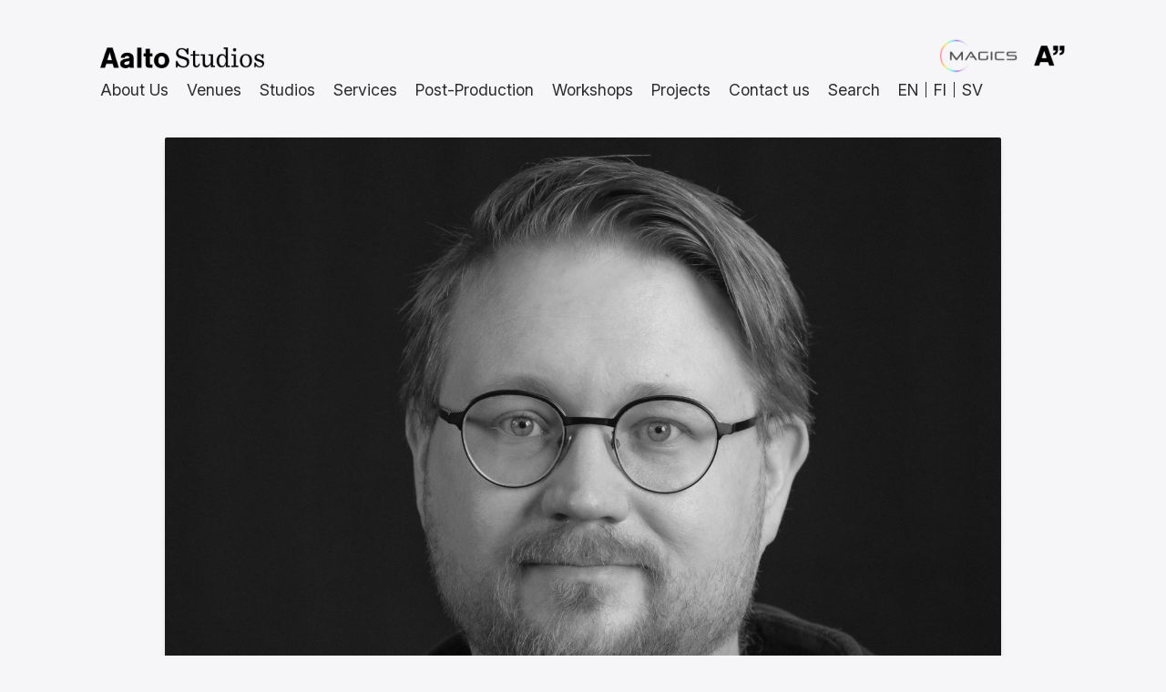

--- FILE ---
content_type: text/css
request_url: https://studios.aalto.fi/wp-content/cache/autoptimize/css/autoptimize_single_e2747cd6f3d38c3b88e2b0f803a01063.css?ver=1.0
body_size: 6484
content:
@view-transition{navigation:auto}@font-face{font-family:"Inter";src:url("/wp-content/uploads/fonts/InterVariable.woff2") format("woff2-variations");font-weight:100 900;font-style:normal;font-display:block}@font-face{font-family:"Inter";src:url("/wp-content/uploads/fonts/InterVariable-Italic.woff2") format("woff2-variations");font-weight:100 900;font-style:italic;font-display:block}:root{--background-card:#fff;--border-radius-default:4px;--padding-default:.5rem 1rem;--aalto-studios-color-active:#f90;--aalto-studios-wordmark:url(https://studios.aalto.fi/wp-content/uploads/2024/04/aalto_studios_logotype_black_small.png);--aalto-logo:url(https://studios.aalto.fi/wp-content/uploads/2024/04/aaltoLogoBlack.png);--magics-logo:url(https://studios.aalto.fi/img/magics_rect_light.png)}body{font-family:"Inter",-apple-system,BlinkMacSystemFont,"Segoe UI",sans-serif !important;--wp--preset--font-size--small:.9rem;--wp--preset--font-size--medium:1.1rem;--wp--preset--font-size--large:1.5rem;--wp--preset--font-size--x-large:1.8rem;--wp--preset--font-size--xx-large:3rem;--wp--preset--font-family--body:Inter,sans-serif;--wp--preset--font-family--heading:Inter;--wp--preset--color--contrast:#2c2c2c;--wp--preset--color--base:#f6f6f8 !important;--aalto-studios-color-well:rgba(0,0,0,.05) !important;--aalto-studios-color-input-well:rgba(255,255,255,1);--aalto-studios-color-shelf:rgba(255,255,255,.5) !important;--aalto-studios-color-high-contrast:#000;--aalto-studios-color-low-contrast:#aaa;--aalto-studios-color-inverse:#eee;--aalto-studios-link-color:#4891df !important;--aalto-studios-card-background:rgba(0,0,0,.03) !important;--aalto-studios-card-border-radius:8px}@media (prefers-color-scheme:dark){:root{--aalto-studios-wordmark:url(https://studios.aalto.fi/wp-content/uploads/2024/04/aalto_studios_logotype_white_small.png);--aalto-studios-text-decoration:none;--aalto-logo:url(https://studios.aalto.fi/wp-content/uploads/2024/04/aaltoLogoWhite.png);--magics-logo:url(https://studios.aalto.fi/img/magics_rect_dark.png)}body{--wp--preset--color--contrast:#eee;--wp--preset--color--contrast-2:#ddd;--aalto-studios-link-color:#62a3ea !important;--wp--preset--color--base:#343434 !important;--aalto-studios-color-well:rgba(251,253,255,.05) !important;--aalto-studios-color-shelf:rgba(0,0,0,.3) !important;--aalto-studios-color-high-contrast:#fff;--aalto-studios-color-low-contrast:#888;--aalto-studios-color-inverse:#111;--aalto-studios-card-background:rgba(0,0,0,.1) !important}}h1{font-weight:600 !important;color:var(--aalto-studios-color-high-contrast)}h2,h3,h4,h5{font-weight:500;color:var(--aalto-studios-color-high-contrast);line-height:1.4}h2,h3{margin-top:2rem !important}h4{font-size:1.2rem !important}h6{font-weight:400;line-height:1.55;margin-bottom:.5rem !important;color:var(--aalto-studios-color-high-contrast)}a{color:var(--aalto-studios-link-color) !important;text-decoration:var(--aalto-studios-text-decoration);line-height:1.6}video,.attachment-post-thumbnail{view-transition-name:none;border-radius:2px;box-shadow:0 4px 8px -3px rgba(0,0,0,.2);max-width:calc(100% + 4rem) !important;width:calc(100% + 4rem) !important;margin:0 -2rem !important;opacity:0;transition:.3s opacity ease-in}.attachment-post-thumbnail.as-loaded,.block-editor-page .attachment-post-thumbnail,.wp-block-media-text__media .as-loaded{transition:.3s opacity ease-in;opacity:1}.inStack{box-shadow:none !important}video.as-loaded,.block-editor-page video{transition:2.5s opacity ease-in-out;opacity:1}li{margin-bottom:.5rem;line-height:1.4}li .attachment-post-thumbnail{margin:0 !important;width:100% !important}.columns-4 h2{margin-top:0 !important}.default-featured-img{filter:saturate(.5)}.ccfic-text{float:right;color:var(--aalto-studios-color-low-contrast);padding:.5rem;margin:0;font-size:.9rem}li.has-post-thumbnail .ccfic{display:none}header{position:sticky;top:-22px;z-index:9999}header>div{padding-bottom:0 !important}header>div>div{padding-bottom:10px !important}.wp-block-site-title{width:180px;height:24px;font-size:0;color:transparent !important;background-image:var(--aalto-studios-wordmark);background-size:180px;background-repeat:no-repeat}.wp-block-site-title a{width:180px;height:24px;display:inline-block;color:transparent !important}header nav{margin-left:-.25rem !important}.navigation-container-inner{gap:.6rem}.wp-block-navigation__submenu-icon{display:none !important}.wp-block-navigation .wp-block-navigation-item{position:static}.wp-block-navigation .wp-block-navigation-item>button,.wp-block-navigation__responsive-container-content>ul>li>a{display:inline-block;border-radius:4px;margin:0 0 0 -.75rem !important;padding:0 1rem !important}.wp-block-navigation__container,.wp-block-navigation__responsive-container-content{--navigation-layout-justify:flex-start !important;justify-content:start !important}.wp-block-navigation.items-justified-right .wp-block-navigation__container .has-child .wp-block-navigation__submenu-container{left:-3rem;right:-3rem;padding:1rem 2rem;background-color:var(--wp--preset--color--base) !important;border:0 solid;display:block;filter:blur(0);transition:opacity 0 ease-in,filter 0 ease-in !important;box-shadow:0 4px 6px -2px rgba(0,0,0,.2);z-index:2}button.closing+span+ul{opacity:0 !important;filter:blur(8px) !important;transition:opacity .5s ease-in,filter .5s ease-in !important;z-index:1 !important}.wp-block-navigation.items-justified-right .wp-block-navigation__container .has-child .wp-block-navigation__submenu-container li{display:inline-block;width:calc(25% - 3px);vertical-align:top;margin:0 1px 1px 0;border-radius:4px;padding:.5rem 0}.wp-block-navigation.items-justified-right .wp-block-navigation__container .has-child .wp-block-navigation__submenu-container li:nth-child(5){margin-right:0}.wp-block-navigation.items-justified-right .wp-block-navigation__container .has-child .wp-block-navigation__submenu-container li:nth-child(9){margin-right:0}.wp-block-navigation.items-justified-right .wp-block-navigation__container .has-child .wp-block-navigation__submenu-container li:first-child{display:block;min-height:0;width:calc(100% - 0.5rem)}.wp-block-navigation.items-justified-right .wp-block-navigation__container .has-child .wp-block-navigation__submenu-container li:first-child a{color:var(--wp--preset--color--contrast) !important;font-size:1.3rem;font-weight:500;pointer-events:none}.wp-block-navigation .has-child .wp-block-navigation__submenu-container>.wp-block-navigation-item>.wp-block-navigation-item__content{display:inline-block}:where(.wp-site-blocks *:focus),:where(.wp-site-blocks * button:active){outline-style:none !important;background:inherit}.hasOpenMenu{color:var(--aalto-studios-color-active) !important}.wp-block-navigation.items-justified-right .wp-block-navigation__container .has-child .wp-block-navigation__submenu-container li a .wp-block-navigation-item__label{font-weight:500}.wp-block-navigation-item__description{display:block !important;color:var(--wp--preset--color--contrast) !important;font-size:var(--wp--preset--font-size--small)}a.wp-block-navigation-item__content{text-decoration:none !important}.as-contact-menu-item a{color:var(--wp--preset--color--contrast) !important}.as-navigation-content-row{position:relative}.is-menu-open .wp-block-navigation__responsive-close{background:0 0 !important}#aaltoLogo{position:absolute;top:22px;right:-3px;width:94px;height:24px;background-image:var(--aalto-logo);background-repeat:no-repeat;background-size:38px;background-position:right top;overflow:hidden;z-index:1}#aaltoLogo a{display:block;position:absolute;top:0;right:0;bottom:0;left:0;color:transparent !important;font-size:0;border:0 solid transparent}#magicsLogo{position:absolute;top:14px;right:53px;width:107px;height:46px;background-image:var(--magics-logo);background-repeat:no-repeat;background-size:86px;background-position:right top;overflow:hidden;z-index:2}#magicsLogo a{display:block;position:absolute;top:0;right:0;bottom:0;left:0;color:transparent !important;font-size:0;border:0 solid transparent}footer h2{margin-top:0 !important}.as-footer-aalto-logo{position:relative;width:64px;height:40px;background-image:var(--aalto-logo);background-repeat:no-repeat;background-size:64px;background-position:right top;overflow:hidden;margin-bottom:34px !important}.as-footer-aalto-logo a{display:block;position:absolute;top:0;right:0;bottom:0;left:0;color:transparent !important;font-size:0;border:0 solid transparent}.home figure.wp-block-video{width:calc(100% + 4rem);background-image:url(https://studios.aalto.fi/wp-content/uploads/2025/11/aalto_studios_hero_text.png);background-size:contain;background-repeat:no-repeat;background-position:center center;aspect-ratio:16/9;overflow:visible}body header .wp-block-navigation .wpml-language-switcher-navigation-block ul.horizontal-list{gap:0 !important}.wpml-language-switcher-navigation-block.wpml-ls-list{padding:0 !important;margin-left:-4px !important}.wpml-language-switcher-navigation-block .wp-block-navigation-item__label{text-transform:uppercase;padding:0 .5rem;border-right:1px solid}.wpml-language-switcher-navigation-block li:last-child .wp-block-navigation-item__label{border-color:transparent !important}[data-wpml=language-item]:first-of-type{margin-top:0 !important}.wpml-language-switcher-navigation-block a{color:var(--wp--preset--color--contrast) !important}.wp-block-table.is-style-stripes tbody tr:nth-child(2n+1){background-color:var(--aalto-studios-color-well) !important}.afmc_person .wp-block-post-date{display:none}.search-results .aalto-person-detail-listing{margin-bottom:.5rem !important;margin-top:-1rem !important}.wp-block-search__inside-wrapper input{-webkit-appearance:none;padding:.75rem !important;min-height:44px !important;border-radius:8px !important}.wp-block-search button{border-radius:8px !important}.wp-block-search__inside-wrapper input:focus{background:var(--aalto-studios-color-input-well) !important;box-shadow:0 3px 4px -1px rgba(0,0,0,.1)}.aalto-studios-search-page-inputs{margin-top:-8px !important}main{opacity:1;filter:blur(0) saturate(1);transition:opacity .5s ease-in,filter .5s ease-in !important;padding-top:20px}main.menuDimmed{opacity:.5;filter:blur(8px) saturate(1);transition:opacity 1.5s ease-in,filter 1.5s ease-in !important}main.exitDimmed{filter:blur(8px) saturate(0);transition:opacity .5s ease-in,filter .5s ease-in !important}.aalto-studios-main-product-listing li,.aalto-studios-search-results li{min-height:310px !important;background:var(--aalto-studios-card-background) !important;border-bottom-left-radius:8px !important;border-bottom-right-radius:8px !important}.aalto-studios-main-product-listing li>figure img,.aalto-studios-search-results li>figure img{border-bottom-left-radius:0;border-bottom-right-radius:0;box-shadow:none}.aalto-studios-main-product-listing li>div,.aalto-studios-search-results li>div{padding:1rem !important;z-index:99999999999999 !important}.aalto-studios-main-product-listing li>div:last-child{margin-top:-1rem !important;padding:2rem 1rem 1.5rem !important}.aalto-studios-main-product-listing li .wp-block-post-date+.wp-block-post-excerpt{margin-top:0 !important;padding-top:0 !important}.aalto-studios-main-product-listing h4{flex-basis:min(1rem, 3vw)}.home .aalto-studios-main-product-listing li{min-height:310px !important;background:var(--aalto-studios-card-background) !important}.wp-block-post-excerpt{word-break:break-word}.as-default-columns-sidebar{padding-left:1.25rem;padding-top:4rem}.as-default-columns-sidebar .afmc_person h5{margin-top:0!important}.aalto-studios-card-empty{background:var(--aalto-studios-card-background);border-radius:var(--aalto-studios-card-border-radius);padding:1.5rem}.wp-block-mfb-meta-field-block{display:none}.single-afmc_person .entry-content.has-global-padding{padding-left:0;padding-right:1rem}.aalto-studios-frontpage-focusareas li{cursor:pointer}.page-id-13946 #courseFilter{font-size:1.1rem;padding:.5rem;margin-bottom:.5rem;border:.5px solid gray;border-radius:12px;background:#fff !important}.page-id-13946 #courseFilterResults{margin:0;padding:1rem;border:.5px solid gray;border-radius:8px;max-height:320px;overflow:scroll;opacity:0}.page-id-13946 #courseFilterResults.shown{opacity:1}.page-id-13946 #courseFilterResults h4{margin-top:0;margin-bottom:.5rem}.page-id-13946 #courseFilterResults li{border-bottom:.5px solid gray;font-size:1rem;padding:.2rem .5rem .4rem 0;margin:0;margin-top:.2rem !important;cursor:pointer;list-style-type:none;color:var(--aalto-studios-link-color)}.page-id-13946 #courseFilterResults li:first-child{padding-top:0;margin-top:0 !important}.page-id-13946 #courseFilterResults li:last-child{border-bottom:.5px solid transparent}.page-id-13946 .calendar-container{min-height:750.5px}.page-id-13946 #courseCalendarAddresses{font-size:1rem}.page-id-13946 .copyable{cursor:copy}.page-id-13946 .r34ics-ajax-container.loading:before{top:320px !important;color:#09f !important;background:#09f !important}.page-id-13946 .ics-calendar-month-grid .today .day .phone_only{width:100% !important;padding:0 !important;border-radius:0 !important;margin:0 !important}.page-id-13946 .ics-calendar-month-grid .today .day .phone_only span{background:0 0 !important;width:auto !important;height:auto !important;padding:0 !important;margin:0 !important;border-radius:0 !important;color:var(--aalto-studios-color-high-contrast) !important}.page-id-13946 .ics-calendar-select,.page-id-13946 .ics-calendar-select option{background:#ccc !important;border:1px solid;border-radius:8px}@media screen and (max-width:600px){.home .wp-block-media-text .wp-block-media-text__content{padding:1rem 0 !important}.aalto-studios-frontpage-focusareas .wp-block-post-featured-image{display:none}}@media screen and (min-width:601px){.home .wp-block-media-text .wp-block-media-text__content:nth-child(even){padding-right:0 !important}.home .wp-block-media-text .wp-block-media-text__content:nth-child(odd){padding-left:0 !important}.home .wp-block-media-text .wp-block-heading{padding-top:0 !important;margin-top:2rem !important}.home .wp-block-media-text__content .wp-block-group>h3,.home .wp-block-media-text__content .wp-block-group>p{margin-left:.5rem !important}.aalto-studios-frontpage-focusareas{margin-left:-2rem !important;margin-right:-2rem !important}.home .wp-block-media-text .aalto-studios-main-product-listing li{min-height:0 !important;border-radius:8px;position:relative}.home .wp-block-post-template-is-layout-grid{gap:12px !important}.home .wp-block-post-template-is-layout-grid .wp-block-post-title a{font-size:1rem !important;line-height:1.4 !important}.home.hasResizePortraits .wp-block-media-text__media{background:0 0;text-align:center}.home.hasResizePortraits .wp-block-media-text__media{position:sticky;top:122px}}.aalto-studios-card-empty .wp-block-latest-posts li,.aalto-studios-sidebar-list li{margin-bottom:1rem !important}.aalto-studios-card-empty:has(iframe){padding:0}.aalto-studios-card-empty:has(iframe).neutral{padding:1.5rem}.as-external-page-embed{min-height:280px}.as-external-page-embed blockquote{display:none !important}iframe{opacity:1}iframe.as-loaded,.block-editor-page iframe,.editor-styles-wrapper iframe{opacity:1 !important;transition:.5s opacity ease-in}.wp-embedded-content iframe{background:0 0;border-radius:var(--aalto-studios-card-border-radius);min-height:270px}.aalto-person-detail-listing{margin-top:0 !important}.aalto-person-detail-listing__col{margin-top:.5rem !important}.aalto-person-detail-listing_title,.aalto-person-detail-listing_email,.aalto-person-detail-listing_phone{font-size:.9rem;margin:0 0 .1rem}.aalto-person-detail-listing_title{font-weight:600}.ics-calendar-month-grid{background-color:var(--aalto-studios-color-shelf) !important;margin-left:-2rem !important;width:calc(100% + 2rem) !important}.ics-calendar-month-grid td,.ics-calendar-month-grid th{background:0 0 !important}.ics-calendar-month-grid th{color:var(--aalto-studios-color-contrast) !important}section article .ics-calendar-month-grid th.week-number{background-color:var(--wp--preset--color--base) !important;border-top-color:transparent !important;border-bottom-color:transparent !important;border-left-color:transparent !important;width:2.7em!important;padding:.1rem !important;font-style:oblique;color:var(--aalto-studios-color-low-contrast) !important}.ics-calendar-month-grid .day{font-weight:700 !important;color:var(--aalto-studios-color-high-contrast) !important;background:var(--aalto-studios-color-well) !important}.ics-calendar-month-grid .today .day{background:#09f !important;color:#fff !important}.ics-calendar-month-grid .today .day *{color:#fff !important;width:24px !important;height:24px !important;padding:.2rem !important}.ics-calendar .event{color:var(--aalto-studios-color-high-contrast) !important;padding:1rem .5rem 1.1rem !important}table.ics-calendar-month-grid tbody .events .title,table.ics-calendar-month-grid .events .time{font-size:.85rem !important}.ics-calendar-month-grid td{background:#fff !important}.ics-calendar-month-grid .past,.ics-calendar-month-grid .off{background-color:var(--aalto-studios-color-well) !important}.ics-calendar-select{-webkit-appearance:none !important;padding:.5rem !important}.ics-calendar .event .descloc *{font-size:.85rem !important}.ics-calendar .event .descloc .eventdesc,.ics-calendar .event .descloc .eventdesc p{background:0 0 !important;margin-top:0 !important}@media (prefers-color-scheme:dark){.ics-calendar-month-grid td{background:#3c3c3c !important}.ics-calendar-month-grid td,.ics-calendar-month-grid th{border:1px solid var(--aalto-studios-color-shelf) !important}.ics-calendar .event .descloc{background:#444 !important}}@media screen and (max-width:782px){.ics-calendar .event .descloc{background:0 0 !important}}#ez-toc-container{background:0 0 !important;border:0 solid !important;border-radius:0 !important;-webkit-box-shadow:none !important;box-shadow:none !important;display:table !important;margin:0 !important;padding:0 !important;position:relative !important;width:auto !important}.ez-toc-title{font-size:var(--wp--preset--font-size--medium);font-weight:500}.ez-toc-list{margin-top:.5rem !important;padding-left:1rem !important}.ez-toc-list,.ez-toc-list ul{list-style:disc !important;margin-left:.25rem !important}.ez-toc-list ul{padding-left:.75rem !important}.ez-toc-list li{font-size:.9rem;list-style:disc !important;overflow:initial !important}.ez-toc-list li li{margin-left:.25rem !important;list-style:disc !important}.wp-embed{background:var(--wp--preset--color--base) !important;background:0 0 !important;color:var(--wp--preset--color--contrast) !important;border:0 solid}p.wp-embed-heading{font-size:var(--wp--preset--font-size--medium) !important}.wp-embed-footer{display:none}#personFilter{-webkit-appearance:none;width:100%;padding:1rem;font-size:1rem;border-radius:24px;border:1px solid var(--aalto-studios-color-high-contrast);background-color:var(--wp--preset--color--base) !important;color:var(--aalto-studios-color-high-contrast);z-index:9999}#personFilter::placeholder{color:var(--aalto-studios-color-high-contrast)}.as-person .taxonomy-post_tag{display:none}li:has(.as-person.no-match){display:none}.aalto-studios-downloadable-gallery .wp-element-caption{text-align:right !important;opacity:.8;-webkit-backdrop-filter:blur(4px);backdrop-filter:blur(4px)}.aalto-studios-downloadable-gallery .wp-element-caption a{padding:.1rem .5rem;background:var(--wp--preset--color--base) !important;border-radius:12px;text-transform:uppercase;font-size:.7rem !important;color:var(--aalto-studios-color-high-contrast) !important;font-weight:700 !important}.wp-lightbox-overlay,.wp-lightbox-overlay *,.wp-lightbox-overlay.zoom.active,.wp-lightbox-overlay.zoom.active *,.wp-lightbox-overlay.show-closing-animation{animation:none !important;transition:none !important}.wp-lightbox-overlay .close-button,.wp-lightbox-overlay .close-button svg{color:#fff !important;fill:#fff !important;width:44px !important;height:44px !important}.lightbox-image-container,.scrim{background-color:rgba(0,0,0,.8) !important;-webkit-backdrop-filter:blur(8px) !important;backdrop-filter:blur(8px) !important;opacity:1 !important}.wp-block-media-text__media{background-color:var(--aalto-studios-card-background)}.wp-block-media-text__media img{view-transition-name:none;opacity:0;transition:.5s opacity ease-in;box-shadow:0 4px 8px -3px rgba(0,0,0,.2)}figure.wp-block-image figcaption,.wp-block-image figcaption{background:var(--wp--preset--color--base) !important;color:var(--aalto-studios-color-high-contrast) !important}.aalto-studios-rounded-media img{border-radius:8px}@media print{.single-userguide main>div:has(h1){margin-bottom:1rem !important}.single-userguide h1{font-size:2.2rem !important}.single-userguide header,.single-userguide footer,.single-userguide .as-default-columns-sidebar{display:none}.single-userguide .as-default-columns-main-content{width:100% !important;flex-basis:100% !important}}.editor-editor-canvas__post-title-wrapper h1{max-width:1280px}.editor-styles-wrapper .editor-visual-editor__post-title-wrapper h1{max-width:auto !important;margin-left:0 !important}.as-editThisPostButton{position:fixed;left:24px;bottom:24px;width:180px;text-align:center;padding:12px;border-radius:8px;background:#0a3 !important;z-index:999999}.as-editThisPostButton a{color:#fff !important}@media screen and (max-width:1200px) and (min-width:601px){.wp-block-navigation .wp-block-navigation-item{font-size:1rem !important}}@media screen and (max-width:1123px){:root{--wp--preset--font-size--xx-large:1.6rem !important}body{--wp--preset--font-size--small:1.1rem !important}header{top:-16px}footer{margin-top:3rem !important;border-top:1px solid var(--aalto-studios-color-shelf)}.entry-content{margin-top:0 !important}h1{margin-top:2.25rem !important;font-size:1.2rem}body main h1.has-xx-large-font-size{font-size:1.6rem !important}h2{font-size:1.3rem;margin-top:1rem !important}h3{font-size:1.2rem;margin-top:.5rem !important}header .wp-block-site-title{position:absolute;top:22px;margin-left:48px}#aaltoLogo{top:22px !important;left:auto !important;right:auto !important;width:41px !important;height:24px !important}#magicsLogo{display:none !important}.wp-container-core-group-is-layout-4.wp-container-core-group-is-layout-4{width:100% !important;flex-direction:row !important;justify-content:space-between !important}.main-navigation{justify-content:flex-end !important;width:100%;position:absolute;margin-top:32px;top:12px;right:0}.wp-container-core-group-is-layout-90752e8f{flex-direction:initial !important}.wp-block-navigation__responsive-container-open:not(.always-shown){display:flex !important}.wp-block-navigation__responsive-container:not(.hidden-by-default):not(.is-menu-open){display:none !important;transition:none !important}.wp-block-navigation:not(.has-background) .wp-block-navigation__responsive-container.is-menu-open{background-color:var(--wp--preset--color--base) !important}header nav ul.wp-block-navigation__container{text-align:right;width:100%;margin-top:2rem}header nav ul.wp-block-navigation__submenu-container{width:100% !important;max-width:480px !important;padding:0 1.5rem !important;border-right:1px solid var(--aalto-studios-color-active) !important;border-radius:0;margin-bottom:1rem !important;box-shadow:none !important}header>div{padding-bottom:10px !important}.wp-block-navigation.items-justified-right .wp-block-navigation__container .has-child .wp-block-navigation__submenu-container li:first-child{padding:0 !important;color:var(--aalto-studios-color-low-contrast) !important}.wp-block-navigation.items-justified-right .wp-block-navigation__container .has-child .wp-block-navigation__submenu-container li:first-child a span{font-size:1rem !important;color:var(--wp--preset--color--contrast)}.wp-block-navigation.items-justified-right .wp-block-navigation__container .has-child .wp-block-navigation__submenu-container li{width:100% !important;min-height:0 !important}.wp-block-navigation .wp-block-navigation-link .wp-block-navigation-item__label{display:inline-block !important;color:var(--aalto-studios-link-color);text-align:left;width:100%}.wp-block-navigation .wp-block-navigation-item button.wp-block-navigation-item__content,.wp-block-navigation__responsive-container-content>ul>li>a{margin-right:0 !important;padding-right:0 !important;background-color:transparent !important;margin-bottom:1rem !important}.wp-block-navigation__container>.wp-block-navigation-item:not(.has-child)>a .wp-block-navigation-item__label{color:var(--wp--preset--color--contrast) !important}.wp-block-navigation__submenu-container .wp-block-navigation-item__content{min-width:100%}.wp-block-navigation-item__content[aria-expanded=false]+span+ul{display:none !important}.wp-block-navigation-item__description{text-align:left;font-size:1rem !important}.wpml-language-switcher-navigation-block{margin-right:-.5rem}.closing+span+.wp-block-navigation__submenu-container{transition:none !important;display:none !important}#personFilter{top:64px}.as-default-columns-sidebar{padding-left:0;padding-top:0}.home .aalto-studios-news-area.aalto-studios-main-product-listing ul{display:block;white-space:nowrap !important;overflow:scroll;scroll-snap-type:x mandatory}.home .aalto-studios-news-area.aalto-studios-main-product-listing li{display:inline-block !important;white-space:initial;vertical-align:top !important;margin-right:8px;width:80%;min-height:380px !important;scroll-snap-align:center}.home .wp-block-media-text.is-stacked-on-mobile{grid-template-columns:100% !important}.home .wp-block-media-text.is-stacked-on-mobile .wp-block-media-text__media{grid-column:1;grid-row:1}.home .wp-block-media-text.is-stacked-on-mobile .wp-block-media-text__content{grid-column:1;grid-row:2}.home .wp-block-media-text .wp-block-media-text__content,.home .wp-block-media-text .wp-block-media-text__content>div{padding:0 !important}.home .wp-block-media-text .aalto-studios-main-product-listing li{min-height:0 !important}.home .wp-block-media-text h3{margin-top:2rem !important}.home figure.wp-block-video{width:calc(100% + 0rem)}.home video{width:calc(100% + 4rem) !important;margin:0 0 0 -2rem !important}}@media (min-width:1124px){.wp-block-navigation__responsive-container-open:not(.always-shown){display:none !important}.wp-block-navigation__responsive-container:not(.hidden-by-default):not(.is-menu-open){display:block !important;width:100%;position:relative;z-index:auto;background-color:inherit}}@media (prefers-contrast:high) and (forced-colors:none),(prefers-contrast:more) and (forced-colors:none){*{color:#000 !important;background-color:#fff !important}* .has-base-background-color{color:#000 !important;background-color:#fff !important}body{--aalto-studios-card-background:#fff !important;--wp--preset--color--base:#fff !important}.as-default-columns-main-content .wp-block-post,.home .wp-block-post{border:1px solid #000}.wp-block-group{background-color:transparent !important}.as-default-columns-sidebar .wp-block-group{border:1px solid #000}a,a>span,nav button,nav button span{color:#06f !important;text-decoration:underline !important}.wp-block-navigation.items-justified-right .wp-block-navigation__container .has-child .wp-block-navigation__submenu-container li:first-child a,.wp-block-navigation.items-justified-right .wp-block-navigation__container .has-child .wp-block-navigation__submenu-container li:first-child a span,nav a span+span{color:#000 !important;text-decoration:none !important}input,button.wp-block-search__button{color:#000 !important;background-color:#fff !important;border:1px solid #000 !important}.wp-block-site-title a,#aaltoLogo a{background:0 0 !important}}@media (prefers-contrast:high) and (forced-colors:none) and (prefers-color-scheme:dark),(prefers-contrast:more) and (forced-colors:none) and (prefers-color-scheme:dark){*{color:#fff !important;background-color:#000 !important}* .has-base-background-color{color:#fff !important;background-color:#000 !important}body{--aalto-studios-card-background:#000 !important;--wp--preset--color--base:#000 !important}.as-default-columns-main-content .wp-block-post,.home .wp-block-post{border:1px solid #fff}.wp-block-group{background-color:transparent !important}.as-default-columns-sidebar .wp-block-group{border:1px solid #fff}a,a>span,nav button,nav button span{color:#9cf !important;text-decoration:underline !important}.wp-block-navigation.items-justified-right .wp-block-navigation__container .has-child .wp-block-navigation__submenu-container li:first-child a,.wp-block-navigation.items-justified-right .wp-block-navigation__container .has-child .wp-block-navigation__submenu-container li:first-child a span,nav a span+span{color:#fff !important;text-decoration:none !important}input,button.wp-block-search__button{color:#000 !important;background-color:#fff !important;border:1px solid #fff}}body.page-template-wp-custom-template-screens-listing{background:0 0;padding:0;margin:0}body.page-template-wp-custom-template-screens-listing img{opacity:1 !important}body.page-template-wp-custom-template-screens-listing #wpadminbar{display:none}body.page-template-wp-custom-template-screens-listing .screens-listing-container{height:640px;margin:0;display:flex;align-items:center;justify-content:flex-start}body.page-template-wp-custom-template-screens-listing .screens-listing-container *{color:#fff !important}#nowStreamingBox{display:block !important}.block-library-html__edit .block-editor-plain-text{max-height:9999px}.components-resizable-box__container{height:720px !important}.cinema-sheryl-events *{max-width:100%;height:auto}.cinema-sheryl-events .kinola-event{display:inline-block;width:calc(50% - 1rem);vertical-align:top;margin-bottom:1rem}.cinema-sheryl-events .kinola-event:nth-child(odd){margin-right:1rem !important}.cinema-sheryl-events img{box-shadow:0 4px 8px -3px rgba(0,0,0,.4);min-height:252px}.cinema-sheryl-events h3{margin:8px 0 !important;font-size:1rem !important}.cinema-sheryl-events .kinola-event-date,.cinema-sheryl-events .kinola-event-title{display:block}.cinema-sheryl-events .kinola-event-tickets{display:none}#ASPresentationOverlay{opacity:0;user-select:none;pointer-events:none;position:fixed;top:0;left:0;width:0;height:0;overflow:hidden;transition:background 1.5s ease-in,opacity 1.5s ease-in,backdrop-filter 1.5s ease-in !important}#ASPresentationOverlay.visible{opacity:1;top:0;left:0;width:100vw;height:100vh;right:0;bottom:0;z-index:9999999;background:rgba(0,0,0,.5);backdrop-filter:blur(12px);transition:background 1.5s ease-in,opacity 1.5s ease-in,backdrop-filter 1.5s ease-in !important;pointer-events:all}#ASPresentationOverlay iframe{display:none}#ASPresentationOverlay.visible iframe{display:block;position:absolute;top:4rem;left:4rem;width:calc(100% - 8rem);height:calc(100% - 8rem);right:4rem;bottom:4rem;border:0 solid}.presentation-people-cards{display:grid;grid-template-columns:repeat(7,1fr);gap:1rem;width:100%;box-sizing:border-box}.presentation-person-card{display:flex;flex-direction:column;width:100%;box-sizing:border-box;background:0 0}.presentation-person-card-image{width:100%}.presentation-person-card-thumbnail{display:block;width:100%;height:auto;object-fit:cover}.presentation-person-card-body{display:flex;flex-direction:column}.presentation-person-card-name{display:none;margin:0;font-size:1.2rem;font-weight:600}.presentation-person-card-title{display:none;margin:0;font-size:1rem;color:#555}.presentation-person-card-excerpt{display:none;font-size:.95rem;line-height:1.4}.presentation-person-card-email{display:none;margin:.5rem 0 0;font-size:.9rem;word-break:break-all}.presentation-person-card-email a{display:none;color:inherit;text-decoration:underline}.otgs-development-site-front-end{display:none !important}.wp-block-video.as-loaded video{opacity:1 !important}nav[aria-label="Main Navigation"]{min-height:37px !important}.as-navigation-content-row,.as-navigation-content-row .wp-container-core-group-is-layout-90752e8f,.as-navigation-content-row .wp-container-core-group-is-layout-bc8e6f51{display:block;width:100%}.as-navigation-content-row{min-height:69px}.as-navigation-content-row .wp-container-core-group-is-layout-bc8e6f51{margin-top:.5rem}.video-survey-box{--radius:8px;position:relative;border-radius:var(--radius);padding:1.5rem}.video-survey-box:before{content:'';position:absolute;inset:0;padding:3px;border-radius:inherit;background:linear-gradient(135deg,#6cd1ffaa,#8b5cf6aa,#ff6ec7aa);-webkit-mask:linear-gradient(#000 0 0) content-box,linear-gradient(#000 0 0);-webkit-mask-composite:xor;mask:linear-gradient(#000 0 0) content-box,linear-gradient(#000 0 0);mask-composite:exclude;pointer-events:none}